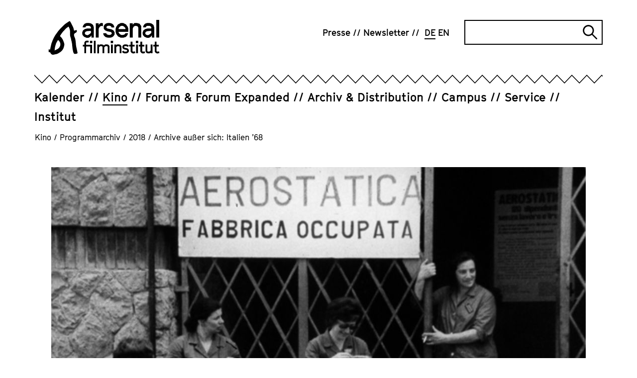

--- FILE ---
content_type: text/html; charset=utf-8
request_url: https://www.arsenal-berlin.de/kino/programmarchiv/2018/filmreihe/archive-ausser-sich-italien-68/
body_size: 12708
content:
<!DOCTYPE html>
<html dir="ltr" lang="de-DE">
<head>

<meta charset="utf-8">
<!-- 
	TYPO3-Realisation: 3pc GmbH Neue Kommunikation, Berlin

	This website is powered by TYPO3 - inspiring people to share!
	TYPO3 is a free open source Content Management Framework initially created by Kasper Skaarhoj and licensed under GNU/GPL.
	TYPO3 is copyright 1998-2026 of Kasper Skaarhoj. Extensions are copyright of their respective owners.
	Information and contribution at https://typo3.org/
-->



<title>Archive außer sich:  Italien ’68 - Arsenal</title>
<meta name="generator" content="TYPO3 CMS" />
<meta name="description" content="EMIGRAZIONE ’68 (Emigration 68, Luigi Perelli, I 1969) und TREVICO – TORINO. VIAGGIO NEL FIAT-NAM (Trevico-Turin. Eine Reise nach Fiat-Nam, Ettore" />
<meta name="robots" content="index, follow" />
<meta name="viewport" content="width=device-width, initial-scale=1" />
<meta property="og:description" content="EMIGRAZIONE ’68 (Emigration 68, Luigi Perelli, I 1969) und TREVICO – TORINO. VIAGGIO NEL FIAT-NAM (Trevico-Turin. Eine Reise nach Fiat-Nam, Ettore" />
<meta property="og:image" content="https://www.arsenal-berlin.de/assets/_processed_/a/f/csm_L_aggetivo_donna_5d05c8b7c5.jpg" />
<meta property="og:image" content="https://www.arsenal-berlin.de/typo3temp/assets/_processed_/c/7/csm_arsenal-socialmedia-1620565952_77ade1f490.jpg" />
<meta property="og:title" content="Archive außer sich:  Italien ’68" />
<meta property="og:type" content="article" />
<meta property="og:url" content="https://www.arsenal-berlin.de/kino/programmarchiv/2018/filmreihe/archive-ausser-sich-italien-68/" />
<meta property="og:locale" content="de_DE" />
<meta property="og:site_name" content="Arsenal Filminstitut e.V." />
<meta name="twitter:description" content="EMIGRAZIONE ’68 (Emigration 68, Luigi Perelli, I 1969) und TREVICO – TORINO. VIAGGIO NEL FIAT-NAM (Trevico-Turin. Eine Reise nach Fiat-Nam, Ettore" />
<meta name="twitter:image" content="https://www.arsenal-berlin.de/assets/_processed_/a/f/csm_L_aggetivo_donna_2aa32badb3.jpg" />
<meta name="twitter:title" content="Archive außer sich:  Italien ’68" />
<meta name="twitter:card" content="summary_large_image" />
<meta name="twitter:site" content="@kinoarsenal" />


<link rel="stylesheet" type="text/css" href="/typo3temp/assets/compressed/merged-0441506f59a2ae5afeaef663b66f5600-0b40e932a312514708331122d37a4d37.css?1768812003" media="all">






<link rel="icon" href="/typo3conf/ext/dreipc_arsenal/Resources/Public/Frontend/Build/assets/icons/favicons/icon-32x32.png" sizes="32x32"><link rel="icon" href="/typo3conf/ext/dreipc_arsenal/Resources/Public/Frontend/Build/assets/icons/favicons/icon-57x57.png" sizes="57x57"><link rel="icon" href="/typo3conf/ext/dreipc_arsenal/Resources/Public/Frontend/Build/assets/icons/favicons/icon-76x76.png" sizes="76x76"><link rel="icon" href="/typo3conf/ext/dreipc_arsenal/Resources/Public/Frontend/Build/assets/icons/favicons/icon-96x96.png" sizes="96x96"><link rel="icon" href="/typo3conf/ext/dreipc_arsenal/Resources/Public/Frontend/Build/assets/icons/favicons/icon-128x128.png" sizes="128x128"><link rel="icon" href="/typo3conf/ext/dreipc_arsenal/Resources/Public/Frontend/Build/assets/icons/favicons/icon-192x192.png" sizes="192x192"><link rel="icon" href="/typo3conf/ext/dreipc_arsenal/Resources/Public/Frontend/Build/assets/icons/favicons/icon-228x228.png" sizes="228x228"><link rel="shortcut icon" sizes="196x196" href="/typo3conf/ext/dreipc_arsenal/Resources/Public/Frontend/Build/assets/icons/favicons/icon-196x196.png"><link rel="apple-touch-icon" href="/typo3conf/ext/dreipc_arsenal/Resources/Public/Frontend/Build/assets/icons/apple-touch-icon/icon-120x120.png" sizes="120x120"><link rel="apple-touch-icon" href="/typo3conf/ext/dreipc_arsenal/Resources/Public/Frontend/Build/assets/icons/apple-touch-icon/icon-152x152.png" sizes="152x152"><link rel="apple-touch-icon" href="/typo3conf/ext/dreipc_arsenal/Resources/Public/Frontend/Build/assets/icons/apple-touch-icon/icon-180x180.png" sizes="180x180"><meta name="msapplication-TileColor" content="#FFFFFF"><meta name="msapplication-TileImage" content="/typo3conf/ext/dreipc_arsenal/Resources/Public/Frontend/Build/assets/icons/msapplication/icon-144x144.png"><meta name="msapplication-config" content="/browserconfig.xml" /><link rel="manifest" href="/manifest.json" />
<link rel="canonical" href="https://www.arsenal-berlin.de/kino/programmarchiv/2018/filmreihe/archive-ausser-sich-italien-68/"/>

<link rel="alternate" hreflang="de-DE" href="https://www.arsenal-berlin.de/kino/programmarchiv/2018/filmreihe/archive-ausser-sich-italien-68/"/>
<link rel="alternate" hreflang="en-GB" href="https://www.arsenal-berlin.de/en/cinema/programm-archive/2018/film-series/archive-ausser-sich-italy-68/"/>
<link rel="alternate" hreflang="x-default" href="https://www.arsenal-berlin.de/kino/programmarchiv/2018/filmreihe/archive-ausser-sich-italien-68/"/>
</head>
<body>

<div class="skip-navigation"><a href="#main-content" class="skip-navigation-link">
            Direkt zum Seiteninhalt springen
        </a></div><header class="navigation"><div class="navigation__inner"><div class="navigation__topbar"><div class="navigation__logo" itemscope="" itemtype="http://schema.org/Organization"><a href="/" itemprop="url"><svg xmlns="http://www.w3.org/2000/svg" viewBox="0 0 801.7 252" aria-hidden="true" role="img" class="logo-arsenal"><defs /><path d="M341.4 127.5V24.2h21v12.9l5.6-8.9 10.5-5.6h7l6.9 1.6v21.4l-8.8-2.1-8 2.1-7.1 6.4s-4 7.9-6 11.9v63.7h-21z" class="st0" fill="currentColor"/><path transform="translate(-38.4 -29.8)" class="st0" fill="currentColor" d="m455.7 125.9 1.9 5.9 4.3 3.4 9.9 3.1h9.9l6.4-1.9 4-2.8 2.5-3.5v-5.7l-2.5-4.1-4.3-3-26.5-5.5-14.9-7-9.3-11.8V74.6l7.3-11.6 9.6-7.2 12.4-3.4H483l13.7 4.1 8.9 7L512 74l1.5 10.5-20.1-.1-1.3-4.8-4.5-4.5-6.4-2.7h-11.3l-7.1 2-3.7 2.3-1.8 3.2v6.6l2.8 3.6 5.3 2.1 27.4 5.7 14.6 7.7 8 12.9v17.7l-7.6 11.5-10 7.3-13.8 3.9h-15.7l-16.3-4.1-9.4-7.7-5.4-6.4-2.7-7.1-.6-7.7z"/><path d="m522.1 129.1-20-9.8-13.1-17.6-4.1-14.3V64.8l4.1-14.7 13.1-17.6 20-9.8h17.6l20 9.8 12.9 17.6 4.1 13.5-.6 22.9h-70.4l1.7 6.5 8.5 10.4 10.2 5.5h11.8l11.8-3.7 6.6-8.7h19.2l-6 15.4-10.8 11.4-18.7 5.8h-18ZM506 67h49.9l-.7-8.1-8.6-10-10-5.5h-11.2l-9.6 5.1-8.4 10.2z" class="st0" fill="currentColor"/><path d="M587.3 127.5V24.2h21v12.3c2-2.7 4-5.5 6-8.2 2.5-1.9 5-3.8 7.5-5.6h17.6l18.2 4.9L670 44.3v83.3h-21v-70c-1-2.8-1.9-5.7-2.9-8.5-2.8-1.8-5.6-3.6-8.4-5.3-4.2 0-8.4-.2-12.6-.3-3.4 2-6.8 3.9-10.2 5.9-2.2 4.8-4.4 9.6-6.6 14.3v63.9h-21z" class="st0" fill="currentColor"/><path class="st0" fill="currentColor" d="M779.1 0h21v127.6h-21z"/><path d="M327.2 127.5V54.2l-5.5-17.9-14.3-10.4-14.3-3.3h-17.7l-12.5 3.9-7.3 6.3-6.6 9.9-2.8 11.4H266c0 .1 3.9-7.9 3.9-7.9l7.9-3.3h14.3l9.1 3.7 5.1 6.9v8.2h-12.9c0-.1-17.7 1-17.7 1l-15.3 4.5c-4.1 3.3-8.2 6.6-12.2 10-1.8 5.3-3.6 10.7-5.4 16 .8 6.6 2.4 16.1 2.4 16.1l11.6 13s11.1 4.7 16.9 7.1c5.3 0 10.6-.1 15.9-.2 3.7-1.9 7.3-3.8 11-5.7 2.4-3.3 7.2-8.4 9.6-11.7 0 4.6 0 11.1-.1 15.7h17.3zm-20.9-32.9s-10.2 7.4-13.5 11c-3.7 1.7-7.4 3.5-11.1 5.2-4.6-1.2-13.3-3.5-13.3-3.5l-5.8-7.2v-7.4c-.1 0 5.7-7.9 5.7-7.9l11.6-3.4 14.9-1.1 11.4.2.2 13.8z" class="st0" fill="currentColor"/><path d="M764.1 127.5V54.2l-5.5-17.9-14.3-10.4-14.3-3.3h-17.7l-12.5 3.9-7.3 6.3-6.6 9.9-2.8 11.4h19.8c0 .1 3.9-7.9 3.9-7.9l7.9-3.3H729l9.1 3.7 5.1 6.9v8.2h-12.9c0-.1-17.7 1-17.7 1l-15.3 4.5c-4.1 3.3-8.2 6.6-12.2 10-1.8 5.3-3.6 10.7-5.4 16 .8 6.6 2.4 16.1 2.4 16.1l11.6 13s11.1 4.7 16.9 7.1c5.3 0 10.6-.1 15.9-.2 3.7-1.9 7.3-3.8 11-5.7 2.4-3.3 7.2-8.4 9.6-11.7 0 4.6 0 11.1-.1 15.7h17.3zm-20.9-32.9s-10.2 7.4-13.5 11c-3.7 1.7-7.4 3.5-11.1 5.2-4.6-1.2-13.3-3.5-13.3-3.5l-5.8-7.2v-7.4c-.1 0 5.7-7.9 5.7-7.9l11.6-3.4 14.9-1.1 11.4.2.2 13.8z" class="st0" fill="currentColor"/><path d="M258.7 241.6v-49.1h-10.8v-12.8h10.8v-16.4l7-10.3 10.5-3.1h4.9l9.6 1.9-3.4 12.8-7.7-1.9h-2.5l-3.4 1.2-2.2 3.1v12.8h42.7v61.8h-12.9v-49.1h-29.8v49.1h-12.9zm40.6-73.2V151h17v17.4z" class="st0" fill="currentColor"/><path d="M327.3 241.6v-90.7h12.9v90.7z" class="st0" fill="currentColor"/><path d="M351.9 241.6v-63.4h12.9v3.8l8.3-4.8H384l11.2 3 3.6 5.1 4.1-3.4 8.2-4.7H422l11.2 3 7.6 10.2v51.1h-12.9v-46.4l-2.3-3.2-6-1.9h-6.5l-7.5 4.9-2.9 4.1v42.6h-12.9v-46.4l-2.3-3.2-6-1.9H375l-7.5 4.9-2.9 4.1v42.6h-12.9z" class="st0" fill="currentColor"/><path d="M449.5 168.4V151h16.8v17.4zm2.1 73.2v-63.4h12.9v63.4z" class="st0" fill="currentColor"/><path d="M475.9 241.6v-63.4h12.9v3.8l8.3-4.8h10.8l11.2 3 7.6 10.2v51.1h-12.9v-46.4l-2.3-3.2-6-1.9h-6.4l-7.5 4.9-2.9 4.1v42.6h-12.9z" class="st0" fill="currentColor"/><path d="m550.8 242.6-10-2.5-5.8-4.7-3.8-4.3 9-8.7 3.1 3.6 2.6 2 7 1.9h7l4-1.2 2.4-1.7 1.6-2.2v-3.5l-1.6-2.5-2.6-1.8-16.2-3.4-8.1-4.3-5.3-7.2v-11.3l4.1-7.1 5.9-4.5 7.2-2h10.6l9.5 2.5 8.5 5.8-7.1 10.6-6.5-4.5-5.8-1.8h-7.1l-4.3 1.2-1.2 1.1-1.1 1.9v4.1l1.7 2.2 2.5 1.3 17.6 3.5 7.1 4.7 4.9 7.9v10.8l-4.7 7.1-6.1 4.5-8.4 2.4h-10.6z" class="st0" fill="currentColor"/><path d="m609.5 242.6-8.9-3.4-6.9-9.7v-36.9h-10.8v-12.8h10.8v-22.1h12.9v22.1h15.8v12.8h-15.8v33l2.2 2.9 3.2 1.4h2.5l9.7-2.5 3.2 12.5-12.3 2.8h-5.8z" class="st0" fill="currentColor"/><path d="M631.3 168.4V151h16.8v17.4zm2 73.2v-63.4h12.9v63.4z" class="st0" fill="currentColor"/><path d="m679.8 242.6-8.9-3.4-6.9-9.7v-36.9h-10.8v-12.8H664v-22.1h12.9v22.1h15.8v12.8h-15.8v33l2.2 2.9 3.2 1.4h2.5l9.7-2.5 3.2 12.5-12.3 2.8h-5.8z" class="st0" fill="currentColor"/><path d="m720.5 242.6-11.4-3-8.1-10.5v-50.9h12.9v46.4l2.8 3.7 5.8 1.6h5.5l7.5-5.1 3-4v-42.7h12.9v63.4h-12.8v-3.8l-8.4 4.8h-9.6z" class="st0" fill="currentColor"/><path d="m783.8 242.6-8.9-3.4-6.9-9.7v-36.9h-10.8v-12.8H768v-22.1h12.9v22.1h15.8v12.8h-15.8v33l2.2 2.9 3.2 1.4h2.5l9.7-2.5 3.2 12.5-12.3 2.8h-5.8z" class="st0" fill="currentColor"/><path d="M43.7 221.1v-1c.9-14.8 3-26.7 6.6-37.5.2-.4.3-.9.5-1.3.4-1 .8-2.1 1.1-3.3 1.6-7.6 5.5-14.3 9.5-21.3.9-1.5 1.7-3 2.6-4.5 1.2-2.2 2.9-4.2 5.3-6.1.3.1.5.3.6.4 8.4 8.1 13.8 15.1 15 24.7.9 7.3 0 13.9-2.9 20.1-3.2 7-6.9 11.9-11.5 15.5-.4.3-.8.6-1.2 1-.7.5-1.3 1.1-1.8 1.3l-1.4.8c-7 3.7-14.2 7.4-21.4 11-.4.2-.7.3-1 .4m165.4 17.8c0-.5 0-.9-.1-1.3 0-1.1-.2-2-.3-2.9-1.2-6-2.4-11.9-3.7-17.9-.3-1.6-.7-3.1-1-4.7l-.8-3.6c-.5-2.3-1-4.5-1.5-6.8-1.1-5-2.3-10.1-3-15.2-.7-4.7-1-9.6-1.4-14.3-.3-3.7-.6-7.5-1-11.3v-.5c-1.4-11.7-2.8-23.8-8-35.2-1.8-3.8-3.3-8.1-4.5-12.8q-2.25-8.7 3.9-14.1 3.75-3.3 9.6-6.3c6.5-3.4 8.8-9.3 6.2-16l-1.2-3.1-3.2.9c-1.3.3-2.6.7-3.9 1.1-3 .8-5.8 1.6-8.7 2.3-1.1.3-1.7.3-2 .3-.1-.2-.4-.8-.7-1.9-.2-.7-.3-1.3-.4-2l-.2-1.1c-2-9.8-4.5-17.7-8-24.6l-4.8-9.6c-2.9-5.9-5.9-11.9-9-17.9-1.3-2.4-2.8-4.6-4.3-6.8-.6-.9-1.3-1.9-1.9-2.8l-1.7-2.6-2.9 1.2c-.4.2-.8.3-1.1.4-.8.3-1.6.6-2.4 1.1l-4.8 3.2c-6.2 4.1-12.6 8.3-18.9 12.6-8.3 5.7-15.3 12.9-22 19.8-1.8 1.9-3.6 3.8-5.5 5.6-11.8 11.8-24.1 24.7-34 39.4-1.9 2.8-4 5.6-6 8.3-3.2 4.4-6.6 8.9-9.5 13.7-5.4 9.1-10.1 18.8-14.4 27.9-1.7 3.5-3 7.1-4.3 10.6-1.2 3.3-2.4 6.5-3.8 9.6-3 6.6-4.5 13.5-6 20.2-.6 2.7-1.2 5.5-1.9 8.2-1.2 4.8-2.1 9.6-3 14.4-.5 2.7-1 5.4-1.5 8-.1.7-.4 1.5-.7 2.3L0 213.3v19l4.5 1c.9.2 1.7.4 2.5.5 4.1 1 6.1 2.6 7 5.6.6 2 1.9 4 3.8 6.2 3.7 4.2 8.6 6.4 14.1 6.4s3.1-.2 4.7-.5l5.4-1.2c3.6-.8 7-1.6 10.4-2 5.1-.6 9.9-2.2 14.7-4.9l3.6-2c2-1.2 4-2.3 6.1-3.4 14.1-7.8 23.8-17.9 29.7-31 3.2-7.1 5.4-15 7-24.8 1-6.4-.5-12.3-2.4-17.8-5.2-15.4-11.9-33-27.1-45.3 0-.2-.1-.4-.2-.6-.3-.7-.6-1.8-.6-2.2 0-1.2.6-2.5 1.4-3.7 2-3.3 4.3-6.5 6.5-9.7l3.7-5.4c1.4-2.1 2.7-4 4.1-5.9 3-3.8 6-7.4 8.9-10.7 1.2-1.4 2.6-2.7 3.9-4 2-2 4.2-4.1 6-6.5 6.6-8.4 15.2-14.2 24.4-20.4l2.3-1.6c.4.5.8 1 1 1.5 8 14.7 11.3 30.1 9.9 45.9-.9 9.7-.3 17 1.7 23.9.8 2.7 1.6 5.4 2.4 8 .8 2.5 1.6 5.1 2.3 7.6.3 1 .5 2 .7 3.1v.5c.3 1.2.5 2.4.7 3.6.4 2.7.8 5.4 1.7 8.1 3.9 12.9 5.4 26.2 6.3 38.6 1.1 14.1 3.1 27 6.1 39.6.8 3.2 2 6.3 3.2 9.2l.9 2.1c1.7 4.2 5.5 6.5 10.2 6.1 3.9-.4 7.8-1 11.3-1.7 1.5-.3 2.6-1.1 3.4-1.7.2-.2.4-.3.7-.4l2.1-1.2-.2-2.4z" class="st0" fill="currentColor"/></svg><span class="sr-only">Arsenal Filminstitut e.V.</span></a></div><button class="burger-menu" id="navigation-button" aria-expanded="false" aria-controls="navigation"><span class="burger-menu__line line-1"></span><span class="burger-menu__line line-2"></span><span class="sr-only">Navigation öffnen</span></button></div><div class="navigation__zickzack"><!--?xml version="1.0" encoding="UTF-8"?--><svg class="zickzack" width="100%" height="21" version="1.1" xmlns="http://www.w3.org/2000/svg" xmlns:xlink="http://www.w3.org/1999/xlink" style="enable-background:new 0 0 60 17;" xml:space="preserve"><style type="text/css">.zickzack-top{fill:#FFFFFF;}</style><pattern id="zickzackPattern" x="0" y="0" width="30" height="21" patternUnits="userSpaceOnUse"><polyline class="zickzack-top" points="0,0 15.3,15.8 30.3,0 45.3,15.8 60.6,0 "/><polygon points="45.3,15.8 30.3,-0.1 15.3,15.8 0,0 0,2.3 15.3,18.1 30.3,2.1 45.3,18.1 60.6,2.3 60.6,0 "/></pattern><rect x="0" y="0" width="100%" height="21" fill="url(#zickzackPattern)"></rect></svg></div><div class="navigation__outer" id="navigation" aria-labelledby="navigation-button" aria-hidden="false"><nav class="navigation__meta" itemscope="" itemtype="http://schema.org/SiteNavigationElement" aria-label="meta"><ul class="navigation__meta-list" itemscope="" itemtype="http://schema.org/Language"><li><a href="/presse/" class="link"><span>Presse</span></a></li><li><a href="/newsletter/" class="link"><span>Newsletter</span></a></li><li itemprop="availableLanguage"><span class="navigation__language-switch link--active link"><abbr title="Kinoarchiv Detail" itemprop="name">
        DE
    </abbr></span></li><li itemprop="availableLanguage"><a href="/en/cinema/programm-archive/2018/film-series/archive-ausser-sich-italy-68/" class="navigation__language-switch link"><abbr title="Cinema Archive Detail" itemprop="name">
        EN
    </abbr></a></li></ul><div class="searchform"><form data-suggest="https://www.arsenal-berlin.de/api/v1/search/global/suggest.json" method="get" class="searchform__form" action="/suche/" data-suggest-header="Top Results" accept-charset="utf-8"><label for="searchform__input" class="sr-only">
                Suche
            </label><input
                type="text"
                id="searchform__input"
                class="searchform__input"
                name="tx_solr[q]"
                value=""
            /><button type="submit" class="searchform__submit"><i class="searchform__icon" aria-hidden="true"></i><span class="sr-only">
                    Suche abschicken
                </span></button></form></div></nav><div class="navigation__main"><nav class="navigation__main-nav" itemscope="" itemtype="http://schema.org/SiteNavigationElement" aria-label="main"><ul class="navigation__main-list"><li class="navigation__main-item"><div class="navigation__main-wrapper"><a href="/kalender/" class="navigation__main-link"><span class="navigation__main-title link ">Kalender</span></a></div></li><li class="navigation__main-item is-active"><div class="navigation__main-wrapper"><a href="/kino/" class="navigation__main-link"><span class="navigation__main-title link--active link ">Kino</span></a><button class="navigation__main-button" id="main-link-2" aria-expanded="false" aria-controls="sublist-2"><span class="navigation__main-icon icon-cross" aria-hidden="true"></span><span class="sr-only">Unternavigation öffnen</span></button></div><div id="sublist-2" class="navigation__main-sublist" aria-hidden="true" aria-labelledby="main-link-2"><ul class="navigation__main-sublist-list navigation__main-panel"><li class="navigation__main-sublist-item"><a href="/kino/arsenal-3/" class="link" itemprop="url"><span>Arsenal 3</span></a></li><li class="navigation__main-sublist-item"><a href="/kino/programmarchiv/2025/kinoarchiv-detail/" class="link--active link" itemprop="url"><span>Programmarchiv</span></a></li></ul></div></li><li class="navigation__main-item"><div class="navigation__main-wrapper"><a href="/forum-forum-expanded/" class="navigation__main-link"><span class="navigation__main-title link ">Forum &amp; Forum Expanded</span></a><button class="navigation__main-button" id="main-link-3" aria-expanded="false" aria-controls="sublist-3"><span class="navigation__main-icon icon-cross" aria-hidden="true"></span><span class="sr-only">Unternavigation öffnen</span></button></div><div id="sublist-3" class="navigation__main-sublist" aria-hidden="true" aria-labelledby="main-link-3"><ul class="navigation__main-sublist-list navigation__main-panel"><li class="navigation__main-sublist-item"><a href="/forum-forum-expanded/programm-forum/" class="link" itemprop="url"><span>Programm Forum</span></a></li><li class="navigation__main-sublist-item"><a href="/forum-forum-expanded/programm-forum-expanded/" class="link" itemprop="url"><span>Programm Forum Expanded</span></a></li><li class="navigation__main-sublist-item"><a href="/forum-forum-expanded/forum-friends/" class="link" itemprop="url"><span>Forum &amp; Friends</span></a></li><li class="navigation__main-sublist-item"><a href="/forum-forum-expanded/supplement/" class="link" itemprop="url"><span>Supplément</span></a></li><li class="navigation__main-sublist-item"><a href="/forum-forum-expanded/archiv/" class="link" itemprop="url"><span>Archiv</span></a></li><li class="navigation__main-sublist-item"><a href="/forum-forum-expanded/info/" class="link" itemprop="url"><span>Info</span></a></li></ul></div></li><li class="navigation__main-item"><div class="navigation__main-wrapper"><a href="/archiv-distribution/" class="navigation__main-link"><span class="navigation__main-title link ">Archiv &amp; Distribution</span></a><button class="navigation__main-button" id="main-link-4" aria-expanded="false" aria-controls="sublist-4"><span class="navigation__main-icon icon-cross" aria-hidden="true"></span><span class="sr-only">Unternavigation öffnen</span></button></div><div id="sublist-4" class="navigation__main-sublist" aria-hidden="true" aria-labelledby="main-link-4"><ul class="navigation__main-sublist-list navigation__main-panel"><li class="navigation__main-sublist-item"><a href="/archiv-distribution/archivprojekte/" class="link" itemprop="url"><span>Archivprojekte</span></a></li><li class="navigation__main-sublist-item"><a href="/archiv-distribution/kinostarts-und-programme/" class="link" itemprop="url"><span>Kinostarts</span></a></li><li class="navigation__main-sublist-item"><a href="/archiv-distribution/sichtungsbereich/anmeldung/" class="link" itemprop="url"><span>Sichtungsbereich</span></a></li><li class="navigation__main-sublist-item"><a href="/archiv-distribution/liste-digitaler-restaurierungen/" class="link" itemprop="url"><span>Digitalisierungen und digitale Restaurierungen</span></a></li><li class="navigation__main-sublist-item"><a href="/archiv-distribution/informationen-und-verleihbedingungen/" class="link" itemprop="url"><span>Informationen und Verleihbedingungen</span></a></li></ul></div></li><li class="navigation__main-item"><div class="navigation__main-wrapper"><a href="/campus/" class="navigation__main-link"><span class="navigation__main-title link ">Campus</span></a><button class="navigation__main-button" id="main-link-5" aria-expanded="false" aria-controls="sublist-5"><span class="navigation__main-icon icon-cross" aria-hidden="true"></span><span class="sr-only">Unternavigation öffnen</span></button></div><div id="sublist-5" class="navigation__main-sublist" aria-hidden="true" aria-labelledby="main-link-5"><ul class="navigation__main-sublist-list navigation__main-panel"><li class="navigation__main-sublist-item"><a href="/campus/angebote-fuer-kinder-jugendliche-kitas-schulen/" class="link" itemprop="url"><span>Angebote für Kinder &amp; Jugendliche, Kitas &amp; Schulen</span></a></li><li class="navigation__main-sublist-item"><a href="/campus/summer-school/" class="link" itemprop="url"><span>Summer School</span></a></li><li class="navigation__main-sublist-item"><a href="/campus/analog-workshop/" class="link" itemprop="url"><span>Analog-Workshop</span></a></li><li class="navigation__main-sublist-item"><a href="/campus/seminare-und-konferenzen/" class="link" itemprop="url"><span>Seminare und Konferenzen</span></a></li><li class="navigation__main-sublist-item"><a href="/campus/publikationen/" class="link" itemprop="url"><span>Publikationen</span></a></li></ul></div></li><li class="navigation__main-item"><div class="navigation__main-wrapper"><a href="/service/" class="navigation__main-link"><span class="navigation__main-title link ">Service</span></a><button class="navigation__main-button" id="main-link-6" aria-expanded="false" aria-controls="sublist-6"><span class="navigation__main-icon icon-cross" aria-hidden="true"></span><span class="sr-only">Unternavigation öffnen</span></button></div><div id="sublist-6" class="navigation__main-sublist" aria-hidden="true" aria-labelledby="main-link-6"><ul class="navigation__main-sublist-list navigation__main-panel"><li class="navigation__main-sublist-item"><a href="/service/kopienpflege/" class="link" itemprop="url"><span>Kopienpflege</span></a></li><li class="navigation__main-sublist-item"><a href="/service/sichtungsmoeglichkeiten/" class="link" itemprop="url"><span>Sichtungsmöglichkeiten</span></a></li></ul></div></li><li class="navigation__main-item"><div class="navigation__main-wrapper"><a href="/ueber-uns/" class="navigation__main-link"><span class="navigation__main-title link ">Institut</span></a><button class="navigation__main-button" id="main-link-7" aria-expanded="false" aria-controls="sublist-7"><span class="navigation__main-icon icon-cross" aria-hidden="true"></span><span class="sr-only">Unternavigation öffnen</span></button></div><div id="sublist-7" class="navigation__main-sublist" aria-hidden="true" aria-labelledby="main-link-7"><ul class="navigation__main-sublist-list navigation__main-panel"><li class="navigation__main-sublist-item"><a href="/ueber-uns/" class="link" itemprop="url"><span>Über uns</span></a></li><li class="navigation__main-sublist-item"><a href="/institut/code-of-conduct/" class="link" itemprop="url"><span>Code of Ethics</span></a></li><li class="navigation__main-sublist-item"><a href="/institut/umzug/" class="link" itemprop="url"><span>Umzug</span></a></li><li class="navigation__main-sublist-item"><a href="/institut/mitgliedschaft/" class="link" itemprop="url"><span>Mitgliedschaft</span></a></li><li class="navigation__main-sublist-item"><a href="/institut/team/" class="link" itemprop="url"><span>Team</span></a></li><li class="navigation__main-sublist-item"><a href="/institut/jobs/stellenanzeigen/" class="link" itemprop="url"><span>Jobs</span></a></li><li class="navigation__main-sublist-item"><a href="/institut/kontakt/" class="link" itemprop="url"><span>Kontakt</span></a></li></ul></div></li></ul></nav></div></div></div></header><nav aria-label="Ihre aktuelle Position" itemscope itemtype="http://schema.org/BreadcrumbList" class="breadcrumb"><ol class="breadcrumb__list"><li class="breadcrumb__list-item is-active" itemprop="itemListElement"><a href="/kino/" itemprop="item"><span itemprop="name">Kino</span></a><span class="breadcrumb__span">/</span></li><li class="breadcrumb__list-item is-active" itemprop="itemListElement"><a href="/kino/programmarchiv/2025/kinoarchiv-detail/" itemprop="item"><span itemprop="name">Programmarchiv</span></a><span class="breadcrumb__span">/</span></li><li class="breadcrumb__list-item is-active" itemprop="itemListElement"><a href="/kino/programmarchiv/2018/" itemprop="item"><span itemprop="name">2018</span></a><span class="breadcrumb__span">/</span></li><li class="breadcrumb__list-item is-active" itemprop="itemListElement">Archive außer sich:  Italien ’68</li></ol></nav><!--TYPO3SEARCH_begin--><section class="page-header"><figure class="" itemscope="itemscope" itemtype="https://schema.org/ImageObject" ><picture  data-lazerload><source data-srcset='/assets/_processed_/a/f/csm_L_aggetivo_donna_22e9084e82.jpg' media='(max-width: 767px)'><img class="page-header__image" data-src='/assets/_processed_/a/f/csm_L_aggetivo_donna_ec63649fe4.jpg' title='' alt='' height='670' width='1074' data-size='1074x670' itemprop='image'></picture><figcaption>L&#039;AGGETTIVO DONNA, 1968</figcaption></figure><div class="page-header__header"><header><div class="page-header__inner"><h1>Archive außer sich:  Italien ’68</h1><div class="page-header__text">
                                    In den Jahren zwischen 1968 und 1977 häuften sich nicht nur die Aktionen der Neuen Linken auf den Straßen Italiens, es entstanden auch neue Formen filmischer Massenkommunikation. Arbeitskämpfe und Polizeigewalt fanden ihren Weg in die Filme der Neuen Linken, feministische Gruppen lenkten den Blick auf Lebensrealitäten von Frauen. Stärker als in anderen Ländern wirkte in Italien die Antipsychiatriebewegung, die letztlich die Abschaffung geschlossener psychiatrischer Kliniken erreichte. Die Filme der italienischen Neuen Linken waren ein Laboratorium filmischer Formen. Kern des Programms, das Cecilia Valenti und Fabian Tietke zusammengestellt haben, bilden Kopien aus dem Archiv des Arsenals, flankiert von zusätzlichen Werken aus dem Aamod (Archivio audiovisivo del movimento operaio e democratico) und der Cineteca Nazionale, die mit Gästen und Einführungen in einem umfassenden Kontext präsentiert werden.
                                </div></div></header></div></section><section id="c52321" class="grid"><div class="grid-container"><div class="grid-container__aside"></div><div class="grid-container__main"><div class="text"><div class="text__inner"><div class="text__text text__textblock"><p><strong>EMIGRAZIONE ’68</strong> (Emigration 68, Luigi Perelli, I 1969) und <strong>TREVICO – TORINO. VIAGGIO NEL FIAT-NAM</strong> (Trevico-Turin. Eine Reise nach Fiat-Nam, Ettore Scola, I 1973, 10.5., zu Gast: Luigi Perelli) Infolge der Anwerbeabkommen mit einer Reihe nordeuropäischer Länder drängte der italienische Staat Männer aus den armen Regionen des Südens als „Gastarbeiter“ ins Ausland zu gehen: <strong>EMIGRAZIONE ’68</strong> dokumentiert die Verlusterfahrungen der Emigranten durch Alltagsbilder, die immer wieder gespensterhaft in die Optik des Negativs verkehrt werden. In Ettore Scolas Spielfilm <strong>TREVICO – TORINO</strong> verschlägt es den jungen Fortunato Santospirito aus Trevico, einem Dorf im italienischen Süden, nach Turin, um wie Tausende andere bei Fiat zu arbeiten. In Briefen an seine Familie erzählt er von seinem neuen, unbekannten Leben im italienischen Norden und den Begegnungen mit der Politik.</p><p><strong>APOLLON, UNA FABBRICA OCCUPATA</strong> (Apollon, eine Fabrik wird besetzt, Ugo Gregoretti, I 1970, 11.5.) 1970 rekonstruiert eine Gruppe von Filmemachern um den Regisseur Ugo Gregoretti in <strong>APOLLON</strong> die Besetzung einer römischen Druckerei durch die Arbeiter, die so gegen ihre Entlassung protestierten. Aufnahmen der Besetzung werden durch Szenen ergänzt, in denen die Arbeiter und Arbeiterinnen der Fabrik mit erkennbarer Freude sich selbst spielen. <strong>APOLLON </strong>hält die fragile Balance zwischen Lehrstück und individuellem Beispiel der konkreten Besetzung und stellt eine von Gian Maria Volonté gesprochene Kommentarstimme neben die rauflustigen Dialoge der rekonstruierten Szenen. (10.5.)</p><p>Kurzfilmprogramm „Neue Linke – Neue Formen“ (12.5.): Schon 1968 versuchte Alessandra Bocchetti in <strong>DELLA CONOSCENZA</strong> (Vom Bewusstsein) einen ersten Überblick über die verschiedenen Gruppierungen der italienischen Neuen Linken. Pier Paolo Pasolini lässt in dem Segment <strong>LA SEQUENZA DEL FIORE DI CARTA</strong> (I 1969) aus Amore e rabbia Ninetto Davoli mit einer riesigen Papierblume durch die Straßen Roms tanzen und schneidet Horrorbilder des 20. Jahrhunderts dagegen. Während eines Verhörs im Polizeipräsidium von Mailand stürzt der Anarchist Giuseppe Pinelli am 15. Dezember 1969 aus dem Fenster. Elio Petri zerpflückt mit Hilfe einer Gruppe von Schauspielern um Gian Maria Volonté in <strong>TRE IPOTESI SULLA MORTE Di G. PINELLI</strong> (Drei Hypothesen über den Tod von G. Pinelli, I 1970) die drei offiziellen Versionen, wie es angeblich zu dem Sturz gekommen sein soll. Die Neue Linke Italiens ging einher mit einer visuellen Revolution: Nahezu im Alleingang realisierte der Grafiker Giancarlo Buonfino den Animationsfilm <strong>TOTEM </strong>über Geschichte und Gegenwart des italienischen Kapitalismus.</p><p>Kurzfilmprogramm „Politische Praxis und urbaner Raum“ (12.5.):<strong> LA CASA È UN DIRITTO NON È UN PRIVILEGIO </strong>(Wohnen ist ein Recht und kein Privileg, I 1970) dokumentiert die Hausbesetzungswelle Ende der 60er Jahre in Rom: Die proletarischen Bewohner der borgate, der linke Priester Don Lutte, die der kommunistischen Partei nahestehenden Mieterräte und das<em></em>Comitato di Agitazione Borgate <em>– </em>eine 1969 gegründete Selbstorganisation von Bewohnern und Studierenden – kommen zu Wort. Weniger beobachtend geht <strong>LOTTA PER LE CASE </strong>(Kampf um die Häuser, I 1972) bei der Darstellung kollektiver, spontaner „Beschlagnahmungen“ in Mailand vor: Fabrikkämpfe wurden auf urbanes Terrain übertragen, die Hausbesetzung ist nicht nur eine symbolische Tat, sondern wird militant verteidigt.</p><p><strong>UN PROCESSO PER STUPRO </strong>(Ein Prozess wegen Vergewaltigung, Maria Grazia Belmonti, I 1979, 13.5., Einführung: Cecilia Valenti) Die 18-jährige Fiorella hat vier Männer wegen Vergewaltigung angezeigt. Ein Frauenkollektiv aus Rom filmt mit Videokameras das Geschehen im Gerichtssaal. Die Kamera arbeitet heraus, wie sich eine Mauer männlicher Kumpanei formiert und Fiorella von der Klägerin zur Angeklagten gemacht wird. Gedreht für das öffentlich-rechtliche Fernsehen Italiens verhält sich <strong>Un PROCESSO PER STUPRO </strong>konträr zu den üblichen TV-Live-Tribunalen: Während diese „die Verhandlung eines Verbrechens aus der Perspektive der Ordnungshüter“ (Cornelia Vismann) zeigen, ist die Kamera in Belmontis Film solidarisch mit der Frau.</p><p><strong>PROCESSO A CATERINA ROSS </strong>(Prozess gegen Caterina Ross, Gabriella Rosaleva, I 1982, 13.5.) In einer leerstehenden Fabrik in der Nähe des Mailänder Bahnhofs Bovisa reinszeniert Gabriella Rosaleva in <strong>PROCESSO A CATERINA ROSS </strong>einen Hexenprozess, der 1667 in Poschiavo in der italienischen Schweiz stattgefunden hat. Die Bildkomposition ist minimalistisch, die Gestaltungsmittel sind überschaubar gehalten: eine Off-Stimme als Inquisitor; eine Schauspielerin als die der Hexerei Beschuldigte. Das Skript greift auf originale Gerichtsprotokolle zurück. Erinnern und Vergessen, Sagbares und Nicht-Sagbares sind gleichermaßen an der Formierung des Hexendiskurses beteiligt.</p><p>Doppelprogramm „Weibliche Lebensrealitäten“ (15.5.): <strong>SABATO DOMENICA LUNEDÌ</strong> (I 1968) Samstag, Sonntag, Montag – ein Wochenende dient dem Filmemacher Ansano Giannarelli als Rahmen, um am Beispiel dreier Frauen weiblichen Lebenswirklichkeiten im Italien der 60er Jahre nachzuspüren. Der Kommentartext der Publizistin Miriam Mafai schlägt einen großen Bogen von der allgemeinen Situation zum konkreten Beispiel der drei Frauen. <strong>L’AGGETTIVO DONNA</strong> (I 1968) vom Collettivo femminista di cinema ist längst ein Klassiker des feministischen Kinos geworden: Mit umwerfender Leichtigkeit türmt der Film Werbebilder voller Rollenklischees, historische Aufnahmen und Interviews mit Frauen über ihren Alltag zu einer Kampfansage gegen die Vorstellung von Frauen als aggettivo<em></em>– als Anhängsel.</p><p><strong>LA FOLLIA (D)E(L)LA RIVOLUZIONE</strong> (Der Wahnsinn der / und die Revolution, Franco Barbero, Claudio Caligari, I 1977, 16.5.) Der Psychoanalyse gelang es lange nicht, in Italien Fuß zu fassen. Der Idealismus, der Katholizismus und der Faschismus betrachteten sie gleichermaßen als Pseudowissenschaft, der Marxismus als bourgeoise Ideologie. Erst nach 1968 veränderte sich die Lage allmählich: Es entstanden zahlreiche an Lacan orientierte Gruppen, wie das Mailänder Kollektiv Semiotica e psicoanalisi<em>, </em>das 1976 einen internationalen Kongress zum Thema Wahnsinn organisierte. <strong>LA FOLLIA (D)E(L)LA RIVOLUZIONE </strong>zeichnet die Redebeiträge der Teilnehmer mittels Video auf und zeigt, wie Autoritätskritik an die Frage nach den Bedingungen einer „anderen“ Kommunikation gekoppelt ist.</p><p><strong>NESSUNO O TUTTI </strong>(Keiner oder alle, I 1975, 17.5.) Zwei lange Dokumentarfilme drehten Silvano Agosti, Marco Bellocchio, Sandro Petraglia und Stefano Rulli gemeinsam, bevor sich ihre Wege als Filmemacher trennten. <strong>NESSUNO O TUTTI</strong> – der erste von beiden – ist ein Monument der italienischen Antipsychiatriebewegung. In seinen zwei Teilen – Tre storie (Drei Geschichten) und Matti da slegare (Irre, die loszubinden sind) – widmet sich der Film zwei Varianten des Wegsperrens. Der erste Teil greift die Erzählungen von Paolo, Angelo und Marco auf, die als Kinder in Anstalten eingeschlossen wurden, der zweite zeigt die Realität in einer geschlossenen Anstalt. (ft/cv)</p><p>Mit freundlicher Unterstützung des Istituto Italiano di Cultura di Berlino.</p><p>Das Programm findet statt im Rahmen von Archive außer sich. Archive außer sich ist ein Projekt des Arsenal – Institut für Film und Videokunst e.V. im Rahmen einer Kooperation mit  dem Haus der Kulturen der Welt, den Staatlichen Kunstsammlungen Dresden und der Pina Bausch Foundation, Teil des HKW-Projekts Das Neue Alphabet, gefördert von der Beauftragten für Kultur und Medien aufgrund eines Beschlusses des Deutschen Bundestages.</p></div></div></div></div></div></section><!--TYPO3SEARCH_end--><footer class="footer" itemtype="http://schema.org/WPFooter" itemscope><div class="footer__content"><div class="footer__top"><header class="footer__header"><h2>Arsenal Filminstitut e.V.</h2></header><ul class="footer__icons"><li class="footer__icon"><button class="footer__icon-button"><i class="footer__icon-icon icon-instagram" aria-hidden="true"></i><span class="sr-only">Zu unserer Instagram Seite</span></button><ul class="footer__icon-list"><li><a href="https://www.instagram.com/berlinaleforum/" target="_blank" class="footer__icon-link link--extern" rel="noreferrer"><span>Forum &amp; Forum Expanded Instagram</span></a></li><li><a href="https://www.instagram.com/arsenalberlin/" target="_blank" class="footer__icon-link link--extern" rel="noreferrer"><span>Kino Arsenal Instagram</span></a></li></ul></li><li class="footer__icon"><button class="footer__icon-button"><i class="footer__icon-icon icon-facebook" aria-hidden="true"></i><span class="sr-only">Zu unserer Instagram Seite</span></button><ul class="footer__icon-list"><li><a href="https://www.facebook.com/arsenal.kino/" target="_blank" class="footer__icon-link link--extern" rel="noreferrer"><span>Arsenal facebook</span></a></li><li><a href="https://www.facebook.com/BerlinaleForum" target="_blank" class="footer__icon-link link--extern" rel="noreferrer"><span>Forum &amp; Forum Expanded facebook</span></a></li></ul></li><li class="footer__icon"><button class="footer__icon-button"><i class="footer__icon-icon icon-youtube" aria-hidden="true"></i><span class="sr-only">Zu unserer Instagram Seite</span></button><ul class="footer__icon-list"><li><a href="https://www.youtube.com/channel/UC42FHy5wsH0KVZ51lkBzwWQ" target="_blank" class="footer__icon-link link--extern" rel="noreferrer"><span>Arsenal YouTube</span></a></li></ul></li></ul></div><div class="footer__center"><div class="footer__left"><div class="footer__left-content"><div class="footer__inner-content"><p><strong>Postadresse</strong><br> Plantagenstr. 31<br> 13347 Berlin</p></div><div class="footer__inner-content"><p><strong>Büros</strong><br> Gerichtstraße 53<br> 13347 Berlin<br><br><strong>Archiv</strong><br> silent green Kulturquartier<br> Gerichtstraße 35<br> 13347 Berlin</p></div></div></div><div class="footer__right"><nav class="footer__menu" aria-label="Footer"><ul class="footer__menu-items"><li class="footer__menu-item"><a href="/datenschutz/" class="footer__menu-link link">
                            Datenschutz
                        </a></li><li class="footer__menu-item"><a href="/impressum/" class="footer__menu-link link">
                            Impressum
                        </a></li><li class="footer__menu-item"><a href="/institut/kontakt/" class="footer__menu-link link">
                            Kontakt
                        </a></li></ul></nav></div></div><div class="footer__bottom"><small itemprop="copyrightHolder">
                    ©
                    2026
                    Arsenal Filminstitut e.V.
                </small></div></div></footer><section class="logo-list"><div class="logo-list__wrapper"><section id="c681" class="logo-list"><div class="logo-list__wrapper"><div class="logo-list__inner"><div class="logo-list__text"><p>Gefördert durch: </p></div><ul class="logo-list__list"><li class="logo-list__item"><picture ><img  src='/assets/Kino/Logos/Beauftragter-der-Bundesregierung-fu%CC%88r-Kultur-und-Medien-Logo.svg' title='' alt='' height='41' width='131' itemprop='image'></picture></li><li class="logo-list__item"><picture ><img  src='/assets/_processed_/1/9/csm_Lotto_Stiftung_Berlin_Logo-768x279_2ec7bcc9d3.png' title='' alt='' height='54' width='150' itemprop='image'></picture></li></ul></div></div></section></div></section>

<script src="/typo3temp/assets/js/5508b6c4f0.js?1643627627"></script>
<script src="/typo3conf/ext/dreipc_arsenal/Resources/Public/Frontend/Build/bundle.js?1768810903"></script>
<script src="/typo3conf/ext/dreipc_arsenal/Resources/Public/Frontend/Build/assets/jquery-1.11.3.min.js?1768810852"></script>


</body>
</html>
<!-- Cached page generated 20-01-26 13:59. Expires 21-01-26 00:00 -->